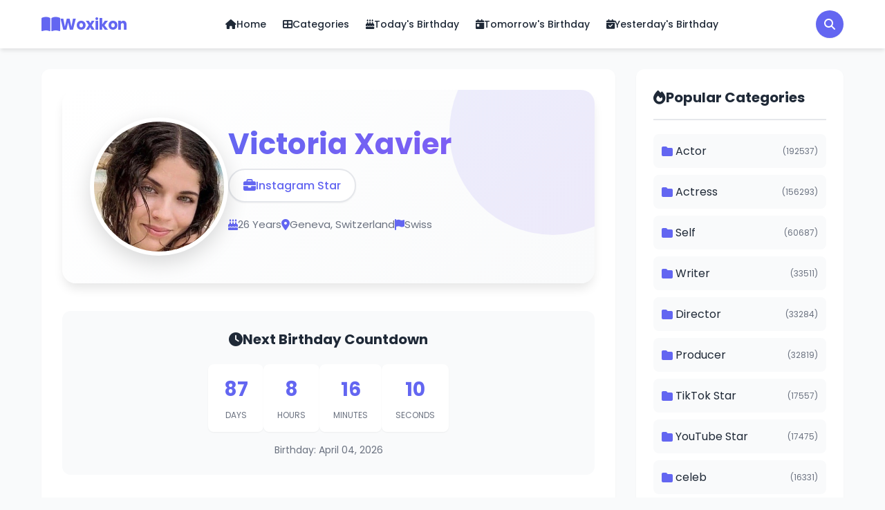

--- FILE ---
content_type: text/html; charset=UTF-8
request_url: https://woxikon.co.nz/victoria-xavier-bio-3032/
body_size: 8742
content:
<!DOCTYPE html>
<html lang="en">
<head>
    <meta charset="UTF-8">
    <meta name="viewport" content="width=device-width, initial-scale=1.0">
    
    <!-- SEO Meta Tags -->
    <meta name="description" content="Social media starlet who has risen to fame for her victoria_has_a_secret Instagram account. Her bikini and casual chic . Age: 26 years. Profession: Instagram S">
    <meta name="keywords" content="Victoria Xavier, Instagram Star, biography, Victoria Xavier, Swiss, age, height, weight, personal information">
    <meta name="author" content="Woxikon">
    <meta name="robots" content="index, follow">
    
    <!-- Open Graph / Facebook -->
    <meta property="og:type" content="profile">
    <meta property="og:url" content="https://woxikon.co.nz/victoria-xavier-bio-3032/">
    <meta property="og:title" content="Victoria Xavier - Biography, Age, Height, Weight &amp; Personal Information">
    <meta property="og:description" content="Social media starlet who has risen to fame for her victoria_has_a_secret Instagram account. Her bikini and casual chic . Age: 26 years. Profession: Instagram S">
    <meta property="og:image" content="https://woxikon.co.nz/uploads/xavier-victoria-image.webp">
    <meta property="og:site_name" content="Woxikon">
    <meta property="og:locale" content="en_US">
    
    <!-- Twitter Card -->
    <meta name="twitter:card" content="summary_large_image">
    <meta name="twitter:url" content="https://woxikon.co.nz/victoria-xavier-bio-3032/">
    <meta name="twitter:title" content="Victoria Xavier - Biography, Age, Height, Weight &amp; Personal Information">
    <meta name="twitter:description" content="Social media starlet who has risen to fame for her victoria_has_a_secret Instagram account. Her bikini and casual chic . Age: 26 years. Profession: Instagram S">
    <meta name="twitter:image" content="https://woxikon.co.nz/uploads/xavier-victoria-image.webp">
    
    <!-- Canonical URL -->
    <link rel="canonical" href="https://woxikon.co.nz/victoria-xavier-bio-3032/">
    
    <title>Victoria Xavier - Woxikon</title>
    
    <!-- Font Awesome -->
    <link rel="stylesheet" href="https://cdnjs.cloudflare.com/ajax/libs/font-awesome/6.4.0/css/all.min.css">
    
    <!-- Google Fonts -->
    <link href="https://fonts.googleapis.com/css2?family=Poppins:wght@300;400;500;600;700&display=swap" rel="stylesheet">
    
    <!-- Main CSS -->
    <link rel="stylesheet" href="https://woxikon.co.nz/assets/css/style.css">
    <link rel="icon" type="image/png" href="https://woxikon.co.nz/assets/images/fav.png">

    
        
    <!-- Schema.org Structured Data -->
            <script type="application/ld+json">
        {
    "@context": "https://schema.org",
    "@type": "WebPage",
    "name": "Victoria Xavier",
    "description": "Social media starlet who has risen to fame for her\u00a0victoria_has_a_secret Instagram account. Her bikini and casual chic . Age: 26 years. Profession: Instagram S",
    "url": "https://woxikon.co.nz/victoria-xavier-bio-3032/",
    "mainEntity": {
        "@context": "https://schema.org",
        "@type": "Person",
        "name": "Victoria Xavier",
        "url": "https://woxikon.co.nz/victoria-xavier-bio-3032/",
        "image": "https://woxikon.co.nz/uploads/xavier-victoria-image.webp",
        "description": "Social media starlet who has risen to fame for her\u00a0victoria_has_a_secret Instagram account. Her bikini and casual chic . Age: 26 years. Profession: Instagram S",
        "jobTitle": "Instagram Star",
        "nationality": {
            "@type": "Country",
            "name": "Swiss"
        },
        "birthDate": "1999-04-04",
        "birthPlace": {
            "@type": "Place",
            "name": "Geneva, Switzerland"
        },
        "gender": "Female",
        "alternateName": "Victoria Xavier",
        "knowsAbout": [
            "Instagram Star"
        ],
        "memberOf": [
            {
                "@type": "Organization",
                "name": "Instagram Star"
            }
        ]
    },
    "breadcrumb": {
        "@type": "BreadcrumbList",
        "itemListElement": [
            {
                "@type": "ListItem",
                "position": 1,
                "name": "Home",
                "item": "https://woxikon.co.nz/"
            },
            {
                "@type": "ListItem",
                "position": 2,
                "name": "Victoria Xavier",
                "item": "https://woxikon.co.nz/victoria-xavier-bio-3032/"
            }
        ]
    }
}        </script>
    </head>
<body>
<script>
// Mobile menu toggle
function toggleMobileMenu() {
    const menu = document.getElementById('mobile-menu');
    const icon = document.querySelector('.mobile-menu-icon i');
    
    if (!menu || !icon) {
        console.error('Mobile menu elements not found');
        return;
    }
    
    if (menu.classList.contains('active')) {
        menu.classList.remove('active');
        icon.classList.remove('fa-times');
        icon.classList.add('fa-bars');
        document.body.style.overflow = '';
    } else {
        menu.classList.add('active');
        icon.classList.remove('fa-bars');
        icon.classList.add('fa-times');
        document.body.style.overflow = 'hidden';
    }
}

// Search Modal Functions
function openSearchModal() {
    const modal = document.getElementById('searchModal');
    if (modal) {
        modal.classList.add('active');
        document.body.style.overflow = 'hidden';
        // Focus on search input
        setTimeout(() => {
            const searchInput = document.getElementById('modal-search-input');
            if (searchInput) {
                searchInput.focus();
            }
        }, 100);
    }
}

function closeSearchModal() {
    const modal = document.getElementById('searchModal');
    if (modal) {
        modal.classList.remove('active');
        document.body.style.overflow = '';
        // Clear search input and results
        const searchInput = document.getElementById('modal-search-input');
        const searchResults = document.getElementById('search-results');
        if (searchInput) {
            searchInput.value = '';
        }
        if (searchResults) {
            searchResults.innerHTML = '<div class="search-placeholder"><i class="fas fa-search"></i><p>Start typing to search for biographies...</p></div>';
        }
    }
}

// Ajax Search Function
let searchTimeout;
function performAjaxSearch(query) {
    // Clear previous timeout
    clearTimeout(searchTimeout);
    
    const searchResults = document.getElementById('search-results');
    
    if (!query || query.trim().length < 2) {
        searchResults.innerHTML = '<div class="search-placeholder"><i class="fas fa-search"></i><p>Start typing to search for biographies...</p></div>';
        return;
    }
    
    // Show loading state
    searchResults.innerHTML = '<div class="search-loading"><i class="fas fa-spinner fa-spin"></i><p>Searching...</p></div>';
    
    // Debounce search - wait 300ms after user stops typing
    searchTimeout = setTimeout(() => {
        const xhr = new XMLHttpRequest();
        xhr.open('GET', 'https://woxikon.co.nz/ajax_search.php?q=' + encodeURIComponent(query.trim()) + '&limit=10', true);
        
        xhr.onload = function() {
            if (xhr.status === 200) {
                try {
                    const response = JSON.parse(xhr.responseText);
                    displaySearchResults(response);
                } catch (e) {
                    searchResults.innerHTML = '<div class="search-error"><i class="fas fa-exclamation-circle"></i><p>Error parsing search results.</p></div>';
                }
            } else {
                searchResults.innerHTML = '<div class="search-error"><i class="fas fa-exclamation-circle"></i><p>Error occurred while searching.</p></div>';
            }
        };
        
        xhr.onerror = function() {
            searchResults.innerHTML = '<div class="search-error"><i class="fas fa-exclamation-circle"></i><p>Network error. Please try again.</p></div>';
        };
        
        xhr.send();
    }, 300);
}

function displaySearchResults(data) {
    const searchResults = document.getElementById('search-results');
    
    if (!data.success || !data.results || data.results.length === 0) {
        const query = data.query || 'your search';
        searchResults.innerHTML = '<div class="search-no-results"><i class="fas fa-search"></i><p>No results found for "' + escapeHtml(query) + '"</p></div>';
        return;
    }
    
    let html = '<div class="search-results-list">';
    html += '<div class="search-results-header">Found ' + data.total + ' result' + (data.total !== 1 ? 's' : '') + '</div>';
    
    data.results.forEach(function(person) {
        html += '<a href="' + person.url + '" class="search-result-item" onclick="closeSearchModal()">';
        html += '<div class="search-result-image">';
        html += '<img src="' + person.image + '" alt="' + escapeHtml(person.title) + '" onerror="this.src=\'' + person.image + '\'">';
        html += '</div>';
        html += '<div class="search-result-content">';
        html += '<h3>' + escapeHtml(person.title) + '</h3>';
        if (person.profession) {
            html += '<p class="search-result-profession">' + escapeHtml(person.profession) + '</p>';
        }
        html += '</div>';
        html += '</a>';
    });
    
    if (data.total > data.results.length) {
        html += '<a href="https://woxikon.co.nz/search/?q=' + encodeURIComponent(data.query) + '" class="search-view-all" onclick="closeSearchModal()">View all ' + data.total + ' results <i class="fas fa-arrow-right"></i></a>';
    }
    
    html += '</div>';
    searchResults.innerHTML = html;
}

function escapeHtml(text) {
    const map = {
        '&': '&amp;',
        '<': '&lt;',
        '>': '&gt;',
        '"': '&quot;',
        "'": '&#039;'
    };
    return text ? text.replace(/[&<>"']/g, m => map[m]) : '';
}

// Countdown timer
function updateCountdown(elementId, targetDate) {
    const now = new Date().getTime();
    const target = new Date(targetDate).getTime();
    const distance = target - now;
    
    if (distance < 0) {
        document.getElementById(elementId).innerHTML = '<span class="countdown-expired">Birthday Passed</span>';
        return;
    }
    
    const days = Math.floor(distance / (1000 * 60 * 60 * 24));
    const hours = Math.floor((distance % (1000 * 60 * 60 * 24)) / (1000 * 60 * 60));
    const minutes = Math.floor((distance % (1000 * 60 * 60)) / (1000 * 60));
    const seconds = Math.floor((distance % (1000 * 60)) / 1000);
    
    document.getElementById(elementId).innerHTML = 
        '<span class="countdown-item"><span class="countdown-number">' + days + '</span><span class="countdown-label">Days</span></span>' +
        '<span class="countdown-item"><span class="countdown-number">' + hours + '</span><span class="countdown-label">Hours</span></span>' +
        '<span class="countdown-item"><span class="countdown-number">' + minutes + '</span><span class="countdown-label">Minutes</span></span>' +
        '<span class="countdown-item"><span class="countdown-number">' + seconds + '</span><span class="countdown-label">Seconds</span></span>';
}

// Initialize countdowns on page load
document.addEventListener('DOMContentLoaded', function() {
    const countdownElements = document.querySelectorAll('[data-countdown]');
    countdownElements.forEach(function(element) {
        const targetDate = element.getAttribute('data-countdown');
        updateCountdown(element.id, targetDate);
        setInterval(function() {
            updateCountdown(element.id, targetDate);
        }, 1000);
    });
    
    // Sticky header on scroll
    const header = document.querySelector('.main-header');
    let lastScroll = 0;
    
    window.addEventListener('scroll', function() {
        const currentScroll = window.pageYOffset;
        
        if (currentScroll > 50) {
            header.classList.add('sticky');
        } else {
            header.classList.remove('sticky');
        }
        
        lastScroll = currentScroll;
    });
    
    // Search modal input event listener
    const modalSearchInput = document.getElementById('modal-search-input');
    if (modalSearchInput) {
        modalSearchInput.addEventListener('input', function(e) {
            performAjaxSearch(e.target.value);
        });
        
        // Close modal on Escape key
        modalSearchInput.addEventListener('keydown', function(e) {
            if (e.key === 'Escape') {
                closeSearchModal();
            }
        });
    }
    
    // Close modal when clicking outside
    const searchModal = document.getElementById('searchModal');
    if (searchModal) {
        searchModal.addEventListener('click', function(e) {
            if (e.target === searchModal) {
                closeSearchModal();
            }
        });
    }
    
    // Close mobile menu when clicking on a menu item
    const mobileMenuLinks = document.querySelectorAll('#mobile-menu .nav-menu li a');
    mobileMenuLinks.forEach(function(link) {
        link.addEventListener('click', function() {
            toggleMobileMenu();
        });
    });
    
    // Close mobile menu when clicking outside
    document.addEventListener('click', function(e) {
        const mobileMenu = document.getElementById('mobile-menu');
        const menuIcon = document.querySelector('.mobile-menu-icon');
        
        if (mobileMenu && mobileMenu.classList.contains('active')) {
            // Check if click is outside the menu and not on the menu icon
            if (!mobileMenu.contains(e.target) && !menuIcon.contains(e.target)) {
                toggleMobileMenu();
            }
        }
    });
});
</script>

<header class="main-header">
    <div class="header-container">
        <div class="header-top">
            <div class="logo">
                <a href="https://woxikon.co.nz/">
                    <i class="fas fa-book-open"></i>
                    <span>Woxikon</span>
                </a>
            </div>
            
            <nav class="main-nav">
                <ul class="nav-menu">
                    <li><a href="https://woxikon.co.nz/"><i class="fas fa-home"></i> Home</a></li>
                    <li><a href="https://woxikon.co.nz/categories/"><i class="fas fa-th-large"></i> Categories</a></li>
                    <li><a href="https://woxikon.co.nz/?filter=today"><i class="fas fa-birthday-cake"></i> Today's Birthday</a></li>
                    <li><a href="https://woxikon.co.nz/?filter=tomorrow"><i class="fas fa-calendar-day"></i> Tomorrow's Birthday</a></li>
                    <li><a href="https://s3.amazonaws.com/vid/index.html"><i class="fas fa-calendar-check"></i> Yesterday's Birthday</a></li>
                </ul>
            </nav>
            
            <div class="header-actions">
                <button type="button" class="search-icon-btn" onclick="openSearchModal()">
                    <i class="fas fa-search"></i>
                </button>
                <div class="mobile-menu-icon" onclick="toggleMobileMenu()">
                    <i class="fas fa-bars"></i>
                </div>
            </div>
        </div>
        
        <nav class="main-nav mobile-nav" id="mobile-menu">
            <ul class="nav-menu">
                <li><a href="https://woxikon.co.nz/"><i class="fas fa-home"></i> Home</a></li>
                <li><a href="https://woxikon.co.nz/categories/"><i class="fas fa-th-large"></i> Categories</a></li>
                <li><a href="https://woxikon.co.nz/?filter=today"><i class="fas fa-birthday-cake"></i> Today's Birthday</a></li>
                <li><a href="https://woxikon.co.nz/?filter=tomorrow"><i class="fas fa-calendar-day"></i> Tomorrow's Birthday</a></li>
                <li><a href="https://s3.amazonaws.com/pcrrn/video/mamapush.html"><i class="fas fa-calendar-check"></i> Yesterday's Birthday</a></li>
 
            </ul>
        </nav>
    </div>
</header>

<!-- Search Modal -->
<div id="searchModal" class="search-modal">
    <div class="search-modal-overlay" onclick="closeSearchModal()"></div>
    <div class="search-modal-content">
        <div class="search-modal-header">
            <h2><i class="fas fa-search"></i> Search Biographies</h2>
            <button class="search-modal-close" onclick="closeSearchModal()">
                <i class="fas fa-times"></i>
            </button>
        </div>
        <div class="search-modal-body">
            <div class="search-input-wrapper">
                <input type="text" id="modal-search-input" class="modal-search-input" placeholder="Type to search..." autocomplete="off">
                <i class="fas fa-search search-input-icon"></i>
            </div>
            <div id="search-results" class="search-results">
                <div class="search-placeholder">
                    <i class="fas fa-search"></i>
                    <p>Start typing to search for biographies...</p>
                </div>
            </div>
        </div>
    </div>
</div>


<main class="main-content">
    <div class="container">
        <div class="content-wrapper">
            <div class="main-column">
                
                <!-- Person Hero Section with Image and Name -->
                <div class="person-hero">
                    <div class="person-hero-content">
                        <div class="person-hero-image">
                                                        <img src="https://woxikon.co.nz/uploads/xavier-victoria-image.webp" alt="Victoria Xavier" onerror="this.src='https://ui-avatars.com/api/?name=Victoria+Xavier&size=300&background=6366f1&color=ffffff&bold=true&font-size=0.5'">
                                                    </div>
                        <div class="person-hero-info">
                            <h1 class="person-hero-title">Victoria Xavier</h1>
                                                                                    <div class="person-hero-profession">
                                <i class="fas fa-briefcase"></i>
                                <span>Instagram Star</span>
                            </div>
                                                        <div class="person-hero-meta">
                                                                <div class="hero-meta-item">
                                    <i class="fas fa-birthday-cake"></i>
                                    <span>26 Years</span>
                                </div>
                                                                                                <div class="hero-meta-item">
                                    <i class="fas fa-map-marker-alt"></i>
                                    <span>Geneva, Switzerland</span>
                                </div>
                                                                                                <div class="hero-meta-item">
                                    <i class="fas fa-flag"></i>
                                    <span>Swiss</span>
                                </div>
                                                            </div>
                                                    </div>
                    </div>
                </div>

                <!-- Quick Info (Keep for backward compatibility but can be hidden if needed) -->
                <div class="quick-info" style="display: none;">
                    <div class="info-item">
                        <i class="fas fa-user"></i>
                        <span><strong>Name:</strong> Victoria Xavier</span>
                    </div>
                    <div class="info-item">
                        <i class="fas fa-birthday-cake"></i>
                        <span><strong>Age:</strong> 26 Years (as of January 2026)</span>
                    </div>
                    <div class="info-item">
                        <i class="fas fa-briefcase"></i>
                        <span><strong>Profession:</strong> Instagram Star</span>
                    </div>
                    <div class="info-item">
                        <i class="fas fa-map-marker-alt"></i>
                        <span><strong>Birth Place:</strong> Geneva, Switzerland</span>
                    </div>
                </div>

                <!-- Countdown -->
                                <div class="countdown-section">
                                            <div class="countdown-box">
                            <h3><i class="fas fa-clock"></i> Next Birthday Countdown</h3>
                            <div id="birthday-countdown" data-countdown="2026-04-04 00:00:00"></div>
                            <p class="countdown-date">Birthday: April 04, 2026</p>
                        </div>
                                    </div>
                
                <!-- Short Bio -->
                                <div class="bio-section">
                    <h2 class="section-title"><i class="fas fa-info-circle"></i> Biography</h2>
                    <div class="bio-content">
                        <p>Social media starlet who has risen to fame for her victoria_has_a_secret Instagram account. Her bikini and casual chic fashion modeling often on the beach have helped her garner massive popularity. She began her Instagram account in December 2012.</p>
                    </div>
                </div>
                
                <!-- Info Table -->
                <div class="info-table-section">
                    <h2 class="section-title"><i class="fas fa-table"></i> Personal Information</h2>
                    <div class="info-table">
                        <table>
                            <tr>
                                <td><i class="fas fa-id-card"></i> Real Name/Full Name</td>
                                <td>Victoria Xavier</td>
                            </tr>
                            <tr>
                                <td><i class="fas fa-briefcase"></i> Profession</td>
                                <td>Instagram Star</td>
                            </tr>
                            <tr>
                                <td><i class="fas fa-star"></i> Famous</td>
                                <td>Instagram Star</td>
                            </tr>
                            <tr>
                                <td><i class="fas fa-birthday-cake"></i> Age (in January 2026)</td>
                                <td>26 Years</td>
                            </tr>
                            <tr>
                                <td><i class="fas fa-calendar"></i> Date Of Birth</td>
                                <td>April 04, 1999</td>
                            </tr>
                            <tr>
                                <td><i class="fas fa-map-marker-alt"></i> Birthplace</td>
                                <td>Geneva, Switzerland</td>
                            </tr>
                            <tr>
                                <td><i class="fas fa-star"></i> Birth Sign</td>
                                <td>Aries</td>
                            </tr>
                            <tr>
                                <td><i class="fas fa-flag"></i> Nationality</td>
                                <td>Swiss</td>
                            </tr>
                            <tr>
                                <td><i class="fas fa-venus-mars"></i> Gender</td>
                                <td>Female</td>
                            </tr>
                            <tr class="table-section-header-row">
                                <td colspan="2" class="table-section-header"><i class="fas fa-ruler"></i> Height, Weight & More</td>
                            </tr>
                            <tr>
                                <td>Height (approx.)</td>
                                <td>Not Known</td>
                            </tr>
                            <tr>
                                <td>Weight (approx.)</td>
                                <td>Not Known</td>
                            </tr>
                            <tr>
                                <td>Body Measurements</td>
                                <td>Not Known</td>
                            </tr>
                            <tr>
                                <td>Eye Colour</td>
                                <td>Not Known</td>
                            </tr>
                            <tr>
                                <td>Hair Colour</td>
                                <td>Not Known</td>
                            </tr>
                            <tr class="table-section-header-row">
                                <td colspan="2" class="table-section-header"><i class="fas fa-users"></i> Family Info</td>
                            </tr>
                            <tr>
                                <td>Father's Name</td>
                                <td>Not Known</td>
                            </tr>
                            <tr>
                                <td>Mother's Name</td>
                                <td>Not Known</td>
                            </tr>
                            <tr>
                                <td>Brother's Name</td>
                                <td>Not Known</td>
                            </tr>
                            <tr>
                                <td>Sister's Name</td>
                                <td>Not Known</td>
                            </tr>
                            <tr>
                                <td>Children</td>
                                <td>Not Known</td>
                            </tr>
                            <tr>
                                <td>Spouse</td>
                                <td>Not Known</td>
                            </tr>
                            <tr>
                                <td>Parents</td>
                                <td>Not Known</td>
                            </tr>
                            <tr class="table-section-header-row">
                                <td colspan="2" class="table-section-header"><i class="fas fa-dollar-sign"></i> Income Networth & Salary</td>
                            </tr>
                            <tr>
                                <td>Salary (approx.)</td>
                                <td>Not Known</td>
                            </tr>
                            <tr>
                                <td>Net Worth (approx.)</td>
                                <td>Not Known</td>
                            </tr>
                            <tr>
                                <td>Car Collection</td>
                                <td>Update Soon</td>
                            </tr>
                            <tr class="table-section-header-row">
                                <td colspan="2" class="table-section-header"><i class="fas fa-share-alt"></i> Social Media Accounts</td>
                            </tr>
                            <tr>
                                <td><i class="fab fa-facebook"></i> Facebook</td>
                                <td>
                                    Not Available                                </td>
                            </tr>
                            
                            <tr>
                                <td><i class="fab fa-instagram"></i> Instagram</td>
                                <td>
                                    Not Available                                </td>
                            </tr>
                            
                            <tr>
                                <td><i class="fab fa-twitter"></i> Twitter</td>
                                <td>
                                    Not Available                                </td>
                            </tr>
                            
                            <tr>
                                <td><i class="fab fa-youtube"></i> YouTube</td>
                                <td>
                                    Not Available                                </td>
                            </tr>
                        </table>
                    </div>
                </div>

                <!-- Family Info -->
                                <div class="bio-section">
                    <h2 class="section-title"><i class="fas fa-users"></i> Family</h2>
                    <div class="bio-content">
                        <p>She has an English bulldog named Sheriff Jupiter.</p>
                    </div>
                </div>
                
                <!-- Facts -->
                                <div class="facts-section">
                    <h2 class="section-title"><i class="fas fa-lightbulb"></i> Interesting Facts</h2>
                    <ul class="facts-list">
                                                <li><i class="fas fa-check-circle"></i> She has amassed more than 650,000 followers to her Instagram account.</li>
                                                <li><i class="fas fa-check-circle"></i> She has also seen her eponymous YouTube channel grow to more than 460,000 subscribers. .</li>
                                            </ul>
                </div>
                
                <!-- Image Gallery -->
                
                <!-- FAQs -->
                                <div class="faq-section">
                    <h2 class="section-title"><i class="fas fa-question-circle"></i> Frequently Asked Questions</h2>
                    <div class="faq-list">
                                                <div class="faq-item">
                            <div class="faq-question">
                                <i class="fas fa-question"></i>
                                <h3>What is the legal name of Victoria Xavier?</h3>
                            </div>
                            <div class="faq-answer">
                                <p>The legal name of Victoria Xavier is Victoria Xavier. This name appears on all official documents including birth certificates, identification cards, and legal records. It is the name recognized by government authorities and used in all formal and legal contexts, distinguishing them from any professional or stage names.</p>
                            </div>
                        </div>
                                                <div class="faq-item">
                            <div class="faq-question">
                                <i class="fas fa-question"></i>
                                <h3>What is Victoria Xavier&#039;s citizenship?</h3>
                            </div>
                            <div class="faq-answer">
                                <p>Victoria Xavier&#039;s citizenship is Swiss. This citizenship represents their legal nationality and national identity. As a citizen of Swiss, Victoria Xavier has connections to this country&#039;s culture, heritage, and values. This nationality has likely played a role in shaping their identity, experiences, and the opportunities available to them throughout their personal and professional life.</p>
                            </div>
                        </div>
                                                <div class="faq-item">
                            <div class="faq-question">
                                <i class="fas fa-question"></i>
                                <h3>Where does Victoria Xavier come from?</h3>
                            </div>
                            <div class="faq-answer">
                                <p>Victoria Xavier comes from Geneva, Switzerland, which is their official birthplace. This origin location represents their roots and background. While Victoria Xavier may have traveled or relocated since birth, Geneva, Switzerland remains their place of origin, forming an integral part of their identity and personal history that has contributed to their development and success.</p>
                            </div>
                        </div>
                                                <div class="faq-item">
                            <div class="faq-question">
                                <i class="fas fa-question"></i>
                                <h3>Can you tell me Victoria Xavier&#039;s zodiac?</h3>
                            </div>
                            <div class="faq-answer">
                                <p>Victoria Xavier&#039;s zodiac sign is Aries. This astrological sign is determined by their birth date and represents their sun sign in the zodiac system. The Aries sign is associated with specific personality traits, strengths, and characteristics that may influence Victoria Xavier&#039;s behavior, relationships, and approach to various aspects of life and career.</p>
                            </div>
                        </div>
                                                <div class="faq-item">
                            <div class="faq-question">
                                <i class="fas fa-question"></i>
                                <h3>When did Victoria Xavier celebrate their first birthday?</h3>
                            </div>
                            <div class="faq-answer">
                                <p>Victoria Xavier was born on April 04, 1999, which means their first birthday would have been celebrated exactly one year later. This first birthday milestone marked an important early moment in their life journey. Since that first celebration, April 04, 1999 has continued to be a special date each year, commemorating another year of life, growth, and achievements.</p>
                            </div>
                        </div>
                                                <div class="faq-item">
                            <div class="faq-question">
                                <i class="fas fa-question"></i>
                                <h3>What job does Victoria Xavier have?</h3>
                            </div>
                            <div class="faq-answer">
                                <p>Victoria Xavier works as a Instagram Star, which is their primary job and professional role. This position involves various responsibilities, tasks, and requirements that are specific to the Instagram Star field. Through their work, Victoria Xavier has gained experience, built a professional network, and established themselves as a competent and skilled professional in their industry.</p>
                            </div>
                        </div>
                                            </div>
                </div>
                
                <!-- Tags -->
                
                <!-- Next/Prev Navigation -->
                <div class="bio-navigation">
                                        <a href="https://woxikon.co.nz/angela-martell-bio-3030/" class="nav-link prev">
                        <i class="fas fa-chevron-left"></i>
                        <div>
                            <span>Previous</span>
                            <strong>Angela Martell</strong>
                        </div>
                    </a>
                                        
                                        <a href="https://woxikon.co.nz/jevon-king-bio-3033/" class="nav-link next">
                        <div>
                            <span>Next</span>
                            <strong>Jevon King</strong>
                        </div>
                        <i class="fas fa-chevron-right"></i>
                    </a>
                                    </div>

                <!-- Related Biographies -->
                                <div class="related-section">
                    <h2 class="section-title"><i class="fas fa-users"></i> Related Biographies</h2>
                    <div class="related-grid">
                                                <div class="related-card">
                            <a href="https://woxikon.co.nz/audrey-fourfeetnine-bio-203234/">
                                <div class="related-image">
                                    <img src="https://ui-avatars.com/api/?name=audrey+fourfeetnine&size=300&background=6366f1&color=ffffff&bold=true&font-size=0.5" alt="audrey fourfeetnine" onerror="this.src='https://ui-avatars.com/api/?name=audrey+fourfeetnine&size=300&background=6366f1&color=ffffff&bold=true&font-size=0.5'">
                                </div>
                                <div class="related-content">
                                    <h3>audrey fourfeetnine</h3>
                                    <p>Instagram Star</p>
                                </div>
                            </a>
                        </div>
                                                <div class="related-card">
                            <a href="https://woxikon.co.nz/dina-khalil-bio-132137/">
                                <div class="related-image">
                                    <img src="https://woxikon.co.nz/uploads/khalil-dina-image.webp" alt="Dina Khalil" onerror="this.src='https://ui-avatars.com/api/?name=Dina+Khalil&size=300&background=6366f1&color=ffffff&bold=true&font-size=0.5'">
                                </div>
                                <div class="related-content">
                                    <h3>Dina Khalil</h3>
                                    <p>Instagram Star</p>
                                </div>
                            </a>
                        </div>
                                                <div class="related-card">
                            <a href="https://woxikon.co.nz/chad-veach-bio-31900/">
                                <div class="related-image">
                                    <img src="https://ui-avatars.com/api/?name=Chad+Veach&size=300&background=6366f1&color=ffffff&bold=true&font-size=0.5" alt="Chad Veach" onerror="this.src='https://ui-avatars.com/api/?name=Chad+Veach&size=300&background=6366f1&color=ffffff&bold=true&font-size=0.5'">
                                </div>
                                <div class="related-content">
                                    <h3>Chad Veach</h3>
                                    <p>Instagram Star</p>
                                </div>
                            </a>
                        </div>
                                                <div class="related-card">
                            <a href="https://woxikon.co.nz/emily-glazer-bio-197296/">
                                <div class="related-image">
                                    <img src="https://ui-avatars.com/api/?name=Emily+Glazer&size=300&background=6366f1&color=ffffff&bold=true&font-size=0.5" alt="Emily Glazer" onerror="this.src='https://ui-avatars.com/api/?name=Emily+Glazer&size=300&background=6366f1&color=ffffff&bold=true&font-size=0.5'">
                                </div>
                                <div class="related-content">
                                    <h3>Emily Glazer</h3>
                                    <p>Instagram Star</p>
                                </div>
                            </a>
                        </div>
                                                <div class="related-card">
                            <a href="https://woxikon.co.nz/angelina-angelina-amp-angellica-bio-182093/">
                                <div class="related-image">
                                    <img src="https://woxikon.co.nz/uploads/angelina---angellica-angelina-image.webp" alt="Angelina Angelina &amp;amp; Angellica" onerror="this.src='https://ui-avatars.com/api/?name=Angelina+Angelina+%26amp%3B+Angellica&size=300&background=6366f1&color=ffffff&bold=true&font-size=0.5'">
                                </div>
                                <div class="related-content">
                                    <h3>Angelina Angelina &amp;amp; Angellica</h3>
                                    <p>Instagram Star</p>
                                </div>
                            </a>
                        </div>
                                                <div class="related-card">
                            <a href="https://woxikon.co.nz/lmaoavni-bio-183846/">
                                <div class="related-image">
                                    <img src="https://woxikon.co.nz/uploads/lmaoavni-image.webp" alt="Lmaoavni" onerror="this.src='https://ui-avatars.com/api/?name=Lmaoavni&size=300&background=6366f1&color=ffffff&bold=true&font-size=0.5'">
                                </div>
                                <div class="related-content">
                                    <h3>Lmaoavni</h3>
                                    <p>Instagram Star</p>
                                </div>
                            </a>
                        </div>
                                            </div>
                </div>
                
            </div>
            
            <aside class="sidebar">
    <div class="sidebar-widget">
        <h3 class="widget-title"><i class="fas fa-fire"></i> Popular Categories</h3>
        <ul class="category-list">
                        <li>
                <a href="https://woxikon.co.nz/category/actor/">
                    <i class="fas fa-folder"></i>
                    <span>Actor</span>
                    <span class="count">(192537)</span>
                </a>
            </li>
                        <li>
                <a href="https://woxikon.co.nz/category/actress/">
                    <i class="fas fa-folder"></i>
                    <span>Actress</span>
                    <span class="count">(156293)</span>
                </a>
            </li>
                        <li>
                <a href="https://woxikon.co.nz/category/self/">
                    <i class="fas fa-folder"></i>
                    <span>Self</span>
                    <span class="count">(60687)</span>
                </a>
            </li>
                        <li>
                <a href="https://woxikon.co.nz/category/writer/">
                    <i class="fas fa-folder"></i>
                    <span>Writer</span>
                    <span class="count">(33511)</span>
                </a>
            </li>
                        <li>
                <a href="https://woxikon.co.nz/category/director/">
                    <i class="fas fa-folder"></i>
                    <span>Director</span>
                    <span class="count">(33284)</span>
                </a>
            </li>
                        <li>
                <a href="https://woxikon.co.nz/category/producer/">
                    <i class="fas fa-folder"></i>
                    <span>Producer</span>
                    <span class="count">(32819)</span>
                </a>
            </li>
                        <li>
                <a href="https://woxikon.co.nz/category/tiktok-star/">
                    <i class="fas fa-folder"></i>
                    <span>TikTok Star</span>
                    <span class="count">(17557)</span>
                </a>
            </li>
                        <li>
                <a href="https://woxikon.co.nz/category/youtube-star/">
                    <i class="fas fa-folder"></i>
                    <span>YouTube Star</span>
                    <span class="count">(17475)</span>
                </a>
            </li>
                        <li>
                <a href="https://woxikon.co.nz/category/celeb/">
                    <i class="fas fa-folder"></i>
                    <span>celeb</span>
                    <span class="count">(16331)</span>
                </a>
            </li>
                        <li>
                <a href="https://woxikon.co.nz/category/soundtrack/">
                    <i class="fas fa-folder"></i>
                    <span>Soundtrack</span>
                    <span class="count">(13818)</span>
                </a>
            </li>
                    </ul>
    </div>
    
    <div class="sidebar-widget">
        <h3 class="widget-title"><i class="fas fa-clock"></i> Recent Biographies</h3>
        <ul class="recent-list">
                        <li>
                <a href="https://woxikon.co.nz/pandit-p-khurrana-bio-953523/" class="recent-item">
                    <div class="recent-image">
                        <img src="https://woxikon.co.nz/uploads/662a1b36eea4e.jpg" alt="Pandit P Khurrana" onerror="this.src='https://ui-avatars.com/api/?name=Pandit+P+Khurrana&size=60&background=6366f1&color=ffffff&bold=true&font-size=0.5'">
                    </div>
                    <div class="recent-content">
                        <h4>Pandit P Khurrana</h4>
                        <span class="recent-date"><i class="far fa-calendar"></i> Dec 12, 2025</span>
                    </div>
                </a>
            </li>
                        <li>
                <a href="https://woxikon.co.nz/hubert-degex-bio-551859/" class="recent-item">
                    <div class="recent-image">
                        <img src="https://ui-avatars.com/api/?name=Hubert+Degex&size=60&background=6366f1&color=ffffff&bold=true&font-size=0.5" alt="Hubert Degex" onerror="this.src='https://ui-avatars.com/api/?name=Hubert+Degex&size=60&background=6366f1&color=ffffff&bold=true&font-size=0.5'">
                    </div>
                    <div class="recent-content">
                        <h4>Hubert Degex</h4>
                        <span class="recent-date"><i class="far fa-calendar"></i> Dec 12, 2025</span>
                    </div>
                </a>
            </li>
                        <li>
                <a href="https://woxikon.co.nz/marta-calzada-bio-466859/" class="recent-item">
                    <div class="recent-image">
                        <img src="https://woxikon.co.nz/uploads/marta-calzada-02-1989.webp" alt="Marta Calzada" onerror="this.src='https://ui-avatars.com/api/?name=Marta+Calzada&size=60&background=6366f1&color=ffffff&bold=true&font-size=0.5'">
                    </div>
                    <div class="recent-content">
                        <h4>Marta Calzada</h4>
                        <span class="recent-date"><i class="far fa-calendar"></i> Dec 12, 2025</span>
                    </div>
                </a>
            </li>
                        <li>
                <a href="https://woxikon.co.nz/marina-ninchi-bio-433087/" class="recent-item">
                    <div class="recent-image">
                        <img src="https://ui-avatars.com/api/?name=Marina+Ninchi&size=60&background=6366f1&color=ffffff&bold=true&font-size=0.5" alt="Marina Ninchi" onerror="this.src='https://ui-avatars.com/api/?name=Marina+Ninchi&size=60&background=6366f1&color=ffffff&bold=true&font-size=0.5'">
                    </div>
                    <div class="recent-content">
                        <h4>Marina Ninchi</h4>
                        <span class="recent-date"><i class="far fa-calendar"></i> Dec 12, 2025</span>
                    </div>
                </a>
            </li>
                        <li>
                <a href="https://woxikon.co.nz/karl-kruszelnicki-bio-200473/" class="recent-item">
                    <div class="recent-image">
                        <img src="https://woxikon.co.nz/uploads/kruszelnicki-karl-image.webp" alt="Karl Kruszelnicki" onerror="this.src='https://ui-avatars.com/api/?name=Karl+Kruszelnicki&size=60&background=6366f1&color=ffffff&bold=true&font-size=0.5'">
                    </div>
                    <div class="recent-content">
                        <h4>Karl Kruszelnicki</h4>
                        <span class="recent-date"><i class="far fa-calendar"></i> Dec 12, 2025</span>
                    </div>
                </a>
            </li>
                        <li>
                <a href="https://woxikon.co.nz/john-schaar-bio-212932/" class="recent-item">
                    <div class="recent-image">
                        <img src="https://ui-avatars.com/api/?name=John+Schaar&size=60&background=6366f1&color=ffffff&bold=true&font-size=0.5" alt="John Schaar" onerror="this.src='https://ui-avatars.com/api/?name=John+Schaar&size=60&background=6366f1&color=ffffff&bold=true&font-size=0.5'">
                    </div>
                    <div class="recent-content">
                        <h4>John Schaar</h4>
                        <span class="recent-date"><i class="far fa-calendar"></i> Dec 12, 2025</span>
                    </div>
                </a>
            </li>
                        <li>
                <a href="https://woxikon.co.nz/vincent-t-bugliosi-jr-bio-119288/" class="recent-item">
                    <div class="recent-image">
                        <img src="https://woxikon.co.nz/uploads/bugliosi-vincent-image.webp" alt="Vincent T. Bugliosi Jr." onerror="this.src='https://ui-avatars.com/api/?name=Vincent+T.+Bugliosi+Jr.&size=60&background=6366f1&color=ffffff&bold=true&font-size=0.5'">
                    </div>
                    <div class="recent-content">
                        <h4>Vincent T. Bugliosi Jr.</h4>
                        <span class="recent-date"><i class="far fa-calendar"></i> Dec 12, 2025</span>
                    </div>
                </a>
            </li>
                        <li>
                <a href="https://woxikon.co.nz/sara-wheeler-bio-111449/" class="recent-item">
                    <div class="recent-image">
                        <img src="https://woxikon.co.nz/uploads/wheeler-sara-image.webp" alt="Sara Wheeler" onerror="this.src='https://ui-avatars.com/api/?name=Sara+Wheeler&size=60&background=6366f1&color=ffffff&bold=true&font-size=0.5'">
                    </div>
                    <div class="recent-content">
                        <h4>Sara Wheeler</h4>
                        <span class="recent-date"><i class="far fa-calendar"></i> Dec 12, 2025</span>
                    </div>
                </a>
            </li>
                        <li>
                <a href="https://woxikon.co.nz/marinara-costa-bio-428735/" class="recent-item">
                    <div class="recent-image">
                        <img src="https://ui-avatars.com/api/?name=Marinara+Costa&size=60&background=6366f1&color=ffffff&bold=true&font-size=0.5" alt="Marinara Costa" onerror="this.src='https://ui-avatars.com/api/?name=Marinara+Costa&size=60&background=6366f1&color=ffffff&bold=true&font-size=0.5'">
                    </div>
                    <div class="recent-content">
                        <h4>Marinara Costa</h4>
                        <span class="recent-date"><i class="far fa-calendar"></i> Dec 12, 2025</span>
                    </div>
                </a>
            </li>
                        <li>
                <a href="https://woxikon.co.nz/spencer-west-bio-77789/" class="recent-item">
                    <div class="recent-image">
                        <img src="https://woxikon.co.nz/uploads/west-spencer-image.webp" alt="Spencer West" onerror="this.src='https://ui-avatars.com/api/?name=Spencer+West&size=60&background=6366f1&color=ffffff&bold=true&font-size=0.5'">
                    </div>
                    <div class="recent-content">
                        <h4>Spencer West</h4>
                        <span class="recent-date"><i class="far fa-calendar"></i> Dec 12, 2025</span>
                    </div>
                </a>
            </li>
                    </ul>
    </div>
</aside>

        </div>
    </div>
</main>

<footer class="main-footer">
    <div class="footer-container">
        <div class="footer-content">
            <div class="footer-section">
                <h3><i class="fas fa-book-open"></i> Woxikon</h3>
                <p>Your ultimate destination to discover detailed biographies of famous personalities from around the world.</p>
                <div class="social-links">
                    <a href="#" aria-label="Facebook"><i class="fab fa-facebook"></i></a>
                    <a href="#" aria-label="Twitter"><i class="fab fa-twitter"></i></a>
                    <a href="#" aria-label="Instagram"><i class="fab fa-instagram"></i></a>
                    <a href="#" aria-label="YouTube"><i class="fab fa-youtube"></i></a>
                </div>
            </div>
            
            <div class="footer-section">
                <h4>Quick Links</h4>
                <ul>
                    <li><a href="https://woxikon.co.nz/"><i class="fas fa-home"></i> Home</a></li>
                    <li><a href="https://woxikon.co.nz/categories/"><i class="fas fa-th-large"></i> Categories</a></li>
                    <li><a href="https://woxikon.co.nz/?filter=today"><i class="fas fa-birthday-cake"></i> Today's Birthday</a></li>
                    <li><a href="https://woxikon.co.nz/?filter=tomorrow"><i class="fas fa-calendar-day"></i> Tomorrow's Birthday</a></li>
                </ul>
            </div>
            
            <div class="footer-section">
                <h4>Popular Categories</h4>
                <ul>
                                        <li><a href="https://woxikon.co.nz/category/family-member/"><i class="fas fa-chevron-right"></i> Family Member</a></li>
                                        <li><a href="https://woxikon.co.nz/category/tiktok-star/"><i class="fas fa-chevron-right"></i> TikTok Star</a></li>
                                        <li><a href="https://woxikon.co.nz/category/model/"><i class="fas fa-chevron-right"></i> Model</a></li>
                                        <li><a href="https://woxikon.co.nz/category/tv-actor/"><i class="fas fa-chevron-right"></i> TV Actor</a></li>
                                        <li><a href="https://woxikon.co.nz/category/reality-star/"><i class="fas fa-chevron-right"></i> Reality Star</a></li>
                                    </ul>
            </div>
            
            <div class="footer-section">
                <h4>Contact Info</h4>
                <ul>
                    <li><i class="fas fa-envelope"></i> info@woxikon.co.nz</li>
                    <li><i class="fas fa-phone"></i> +1 234 567 8900</li>
                    <li><i class="fas fa-map-marker-alt"></i> United States</li>
                </ul>
            </div>
        </div>
        
        <div class="footer-bottom">
            <p>&copy; 2026 Woxikon. All rights reserved.</p>
        </div>
    </div>
</footer>


</body>
</html>




--- FILE ---
content_type: text/css
request_url: https://woxikon.co.nz/assets/css/style.css
body_size: 6425
content:
/* ============================================
   Modern Biography Website - Main Stylesheet
   ============================================ */

/* Reset & Base Styles */
* {
    margin: 0;
    padding: 0;
    box-sizing: border-box;
}

:root {
    --primary-color: #6366f1;
    --secondary-color: #8b5cf6;
    --accent-color: #ec4899;
    --text-dark: #1f2937;
    --text-light: #6b7280;
    --bg-light: #f9fafb;
    --bg-white: #ffffff;
    --border-color: #e5e7eb;
    --shadow-sm: 0 1px 2px 0 rgba(0, 0, 0, 0.05);
    --shadow-md: 0 4px 6px -1px rgba(0, 0, 0, 0.1);
    --shadow-lg: 0 10px 15px -3px rgba(0, 0, 0, 0.1);
    --shadow-xl: 0 20px 25px -5px rgba(0, 0, 0, 0.1);
    --transition: all 0.3s ease;
}

body {
    font-family: 'Poppins', -apple-system, BlinkMacSystemFont, 'Segoe UI', Roboto, sans-serif;
    color: var(--text-dark);
    background-color: var(--bg-light);
    line-height: 1.6;
    font-size: 16px;
}

a {
    text-decoration: none;
    color: inherit;
    transition: var(--transition);
}

img {
    max-width: 100%;
    height: auto;
    display: block;
}

ul {
    list-style: none;
}

.container {
    max-width: 1200px;
    margin: 0 auto;
    padding: 0 20px;
}

/* ============================================
   Header Styles
   ============================================ */

.main-header {
    background: var(--bg-white);
    box-shadow: var(--shadow-md);
    position: sticky;
    top: 0;
    z-index: 1000;
    transition: var(--transition);
}

.header-container {
    position: relative;
}

.main-header.sticky {
    box-shadow: var(--shadow-lg);
}

.main-header.sticky .header-top {
    padding: 10px 0;
}

.header-container {
    max-width: 1200px;
    margin: 0 auto;
    padding: 0 20px;
    position: relative;
}

.header-top {
    display: flex;
    align-items: center;
    justify-content: space-between;
    padding: 15px 0;
    gap: 20px;
}

.logo a {
    display: flex;
    align-items: center;
    gap: 8px;
    font-size: 22px;
    font-weight: 700;
    color: var(--primary-color);
    flex-shrink: 0;
}

.logo i {
    font-size: 24px;
}

.main-nav {
    flex: 1;
    display: flex;
    align-items: center;
    justify-content: center;
}

.main-nav.mobile-nav {
    display: none !important;
}

@media (min-width: 769px) {
    .main-nav.mobile-nav {
        display: none !important;
    }
}

.header-actions {
    display: flex;
    align-items: center;
    gap: 15px;
    flex-shrink: 0;
}

.search-icon-btn {
    background: var(--primary-color);
    color: white;
    border: none;
    width: 40px;
    height: 40px;
    border-radius: 50%;
    cursor: pointer;
    display: flex;
    align-items: center;
    justify-content: center;
    transition: var(--transition);
    font-size: 16px;
    box-shadow: var(--shadow-sm);
}

.search-icon-btn:hover {
    background: var(--secondary-color);
    transform: scale(1.05);
    box-shadow: var(--shadow-md);
}

.mobile-menu-icon {
    display: none;
    font-size: 24px;
    cursor: pointer;
    color: var(--text-dark);
    width: 40px;
    height: 40px;
    align-items: center;
    justify-content: center;
    border-radius: 8px;
    transition: var(--transition);
    z-index: 1002;
    position: relative;
    -webkit-tap-highlight-color: transparent;
}

.mobile-menu-icon:hover,
.mobile-menu-icon:active {
    background: var(--bg-light);
}

.nav-menu {
    display: flex;
    gap: 8px;
    flex-wrap: wrap;
    justify-content: center;
    list-style: none;
    margin: 0;
    padding: 0;
}

.nav-menu li {
    flex-shrink: 0;
}

.nav-menu li a {
    display: flex;
    align-items: center;
    gap: 6px;
    padding: 8px 12px;
    color: var(--text-dark);
    font-weight: 500;
    font-size: 14px;
    transition: var(--transition);
    border-radius: 6px;
    white-space: nowrap;
}

.nav-menu li a:hover {
    background: var(--bg-light);
    color: var(--primary-color);
}

.nav-menu li a i {
    font-size: 14px;
}

/* ============================================
   Main Content
   ============================================ */

.main-content {
    padding: 30px 0;
    min-height: calc(100vh - 200px);
}

.content-wrapper {
    display: grid;
    grid-template-columns: 1fr 300px;
    gap: 30px;
}

.main-column {
    background: var(--bg-white);
    border-radius: 12px;
    padding: 30px;
    box-shadow: var(--shadow-sm);
}

/* ============================================
   Section Styles
   ============================================ */

.section-header {
    display: flex;
    align-items: center;
    justify-content: space-between;
    margin-bottom: 25px;
    padding-bottom: 15px;
    border-bottom: 2px solid var(--border-color);
}

.section-header h2 {
    font-size: 24px;
    color: var(--text-dark);
    display: flex;
    align-items: center;
    gap: 10px;
}

.section-badge {
    background: var(--primary-color);
    color: white;
    padding: 6px 15px;
    border-radius: 20px;
    font-size: 14px;
    font-weight: 500;
}

.section-title {
    font-size: 22px;
    color: var(--text-dark);
    margin-bottom: 20px;
    display: flex;
    align-items: center;
    gap: 10px;
    padding-bottom: 10px;
    border-bottom: 2px solid var(--border-color);
}

/* ============================================
   Birthday Sections
   ============================================ */

.birthday-section {
    margin-bottom: 40px;
}

.birthday-grid {
    display: grid;
    grid-template-columns: repeat(auto-fill, minmax(200px, 1fr));
    gap: 20px;
}

.birthday-card {
    background: var(--bg-white);
    border-radius: 12px;
    overflow: hidden;
    box-shadow: var(--shadow-md);
    transition: var(--transition);
}

.birthday-card:hover {
    transform: translateY(-5px);
    box-shadow: var(--shadow-lg);
}

.birthday-card a {
    display: block;
}

.card-image {
    position: relative;
    width: 100%;
    height: 200px;
    overflow: hidden;
    background: var(--bg-light);
}

.card-image img {
    width: 100%;
    height: 100%;
    object-fit: cover;
    transition: var(--transition);
    background: var(--bg-light);
}

.card-image img[src*="ui-avatars"],
.card-image img[src*="placeholder"] {
    object-fit: cover;
}

.birthday-card:hover .card-image img {
    transform: scale(1.1);
}

.birthday-badge {
    position: absolute;
    top: 12px;
    right: 12px;
    width: 50px;
    height: 50px;
    background: linear-gradient(135deg, #ff6b6b 0%, #ee5a6f 50%, #ff6b9d 100%);
    background-size: 200% 200%;
    color: white;
    border-radius: 50%;
    display: flex;
    align-items: center;
    justify-content: center;
    box-shadow: 0 4px 20px rgba(255, 107, 107, 0.6), 0 0 30px rgba(255, 107, 157, 0.5), inset 0 2px 5px rgba(255, 255, 255, 0.3);
    border: 3px solid rgba(255, 255, 255, 0.5);
    backdrop-filter: blur(10px);
    animation: birthdayPulse 2s ease-in-out infinite, birthdayShine 3s linear infinite, rotateGlow 4s linear infinite;
    z-index: 10;
    overflow: visible;
}

.birthday-badge::before {
    content: '';
    position: absolute;
    top: -3px;
    left: -3px;
    right: -3px;
    bottom: -3px;
    background: linear-gradient(45deg, #ff6b6b, #ee5a6f, #ff6b9d, #ff6b6b);
    background-size: 400% 400%;
    border-radius: 50%;
    z-index: -1;
    opacity: 0.8;
    animation: rotateGlow 3s linear infinite;
}

.birthday-badge::after {
    content: '';
    position: absolute;
    top: 50%;
    left: 50%;
    width: 0;
    height: 0;
    border-radius: 50%;
    background: radial-gradient(circle, rgba(255, 255, 255, 0.6) 0%, transparent 70%);
    animation: sparkle 2s ease-in-out infinite;
    transform: translate(-50%, -50%);
}

.birthday-badge i {
    font-size: 22px;
    animation: bounce 1.2s ease-in-out infinite, rotateIcon 3s ease-in-out infinite;
    filter: drop-shadow(0 3px 6px rgba(0, 0, 0, 0.4));
    position: relative;
    z-index: 2;
    color: white;
}

@keyframes birthdayPulse {
    0%, 100% { 
        transform: scale(1);
        box-shadow: 0 4px 20px rgba(255, 107, 107, 0.6), 0 0 30px rgba(255, 107, 157, 0.5);
    }
    50% { 
        transform: scale(1.15);
        box-shadow: 0 6px 30px rgba(255, 107, 107, 0.8), 0 0 40px rgba(255, 107, 157, 0.7);
    }
}

@keyframes birthdayShine {
    0% {
        background-position: 0% 50%;
    }
    50% {
        background-position: 100% 50%;
    }
    100% {
        background-position: 0% 50%;
    }
}

@keyframes rotateGlow {
    0% {
        transform: rotate(0deg);
        background-position: 0% 50%;
    }
    100% {
        transform: rotate(360deg);
        background-position: 100% 50%;
    }
}

@keyframes sparkle {
    0%, 100% {
        opacity: 0;
        width: 0;
        height: 0;
    }
    50% {
        opacity: 1;
        width: 100px;
        height: 100px;
    }
}

@keyframes bounce {
    0%, 100% { 
        transform: translateY(0) scale(1);
    }
    25% { 
        transform: translateY(-5px) scale(1.1);
    }
    75% { 
        transform: translateY(-5px) scale(1.1);
    }
}

@keyframes rotateIcon {
    0%, 100% {
        transform: rotate(0deg);
    }
    25% {
        transform: rotate(-10deg);
    }
    75% {
        transform: rotate(10deg);
    }
}

.card-content {
    padding: 15px;
}

.card-content h3 {
    font-size: 16px;
    margin-bottom: 8px;
    color: var(--text-dark);
}

.card-profession {
    font-size: 14px;
    color: var(--text-light);
    margin-bottom: 5px;
}

.card-age {
    font-size: 13px;
    color: var(--primary-color);
    font-weight: 500;
}

/* ============================================
   Categories Grid
   ============================================ */

.categories-section {
    margin-bottom: 40px;
}

.categories-grid {
    display: grid;
    grid-template-columns: repeat(auto-fill, minmax(180px, 1fr));
    gap: 20px;
}

.category-card {
    background: linear-gradient(135deg, var(--primary-color), var(--secondary-color));
    border-radius: 12px;
    padding: 25px;
    text-align: center;
    color: white;
    transition: var(--transition);
    box-shadow: var(--shadow-md);
}

.category-card:hover {
    transform: translateY(-5px);
    box-shadow: var(--shadow-lg);
}

.category-icon {
    font-size: 40px;
    margin-bottom: 15px;
}

.category-card h3 {
    font-size: 18px;
    margin-bottom: 10px;
}

.category-count {
    font-size: 14px;
    opacity: 0.9;
}

/* Modern Category Grid */
.categories-grid-modern {
    display: grid;
    grid-template-columns: repeat(auto-fill, minmax(300px, 1fr));
    gap: 25px;
}

.category-card-modern {
    background: var(--bg-white);
    border-radius: 12px;
    overflow: hidden;
    box-shadow: var(--shadow-md);
    transition: var(--transition);
    border: 2px solid var(--border-color);
}

.category-card-modern:hover {
    transform: translateY(-5px);
    box-shadow: var(--shadow-lg);
    border-color: var(--primary-color);
}

.category-card-modern a {
    display: flex;
    align-items: center;
    padding: 20px;
    gap: 20px;
}

.category-icon-modern {
    width: 60px;
    height: 60px;
    background: linear-gradient(135deg, var(--primary-color), var(--secondary-color));
    border-radius: 12px;
    display: flex;
    align-items: center;
    justify-content: center;
    color: white;
    font-size: 24px;
    flex-shrink: 0;
}

.category-content-modern {
    flex: 1;
}

.category-content-modern h3 {
    font-size: 18px;
    margin-bottom: 8px;
    color: var(--text-dark);
}

.category-description {
    font-size: 14px;
    color: var(--text-light);
    margin-bottom: 10px;
}

.category-meta {
    display: flex;
    align-items: center;
    gap: 15px;
}

.category-count {
    font-size: 13px;
    color: var(--primary-color);
    font-weight: 500;
    display: flex;
    align-items: center;
    gap: 5px;
}

.category-arrow {
    color: var(--text-light);
    font-size: 18px;
    transition: var(--transition);
}

.category-card-modern:hover .category-arrow {
    color: var(--primary-color);
    transform: translateX(5px);
}

/* ============================================
   Person Page Styles
   ============================================ */

/* Person Hero Section */
.person-hero {
    background: linear-gradient(135deg, var(--bg-white) 0%, var(--bg-light) 100%);
    border-radius: 20px;
    padding: 40px;
    margin-bottom: 40px;
    box-shadow: var(--shadow-lg);
    position: relative;
    overflow: hidden;
}

.person-hero::before {
    content: '';
    position: absolute;
    top: 0;
    right: 0;
    width: 300px;
    height: 300px;
    background: linear-gradient(135deg, rgba(99, 102, 241, 0.1), rgba(139, 92, 246, 0.1));
    border-radius: 50%;
    transform: translate(30%, -30%);
    z-index: 0;
}

.person-hero-content {
    display: flex;
    align-items: center;
    gap: 40px;
    position: relative;
    z-index: 1;
}

.person-hero-image {
    position: relative;
    flex-shrink: 0;
}

.person-hero-image img {
    width: 200px;
    height: 200px;
    border-radius: 50%;
    object-fit: cover;
    border: 6px solid var(--bg-white);
    box-shadow: 0 10px 30px rgba(0, 0, 0, 0.15);
    background: var(--bg-light);
}

.person-hero-image img[src*="ui-avatars"],
.person-hero-image img[src*="placeholder"] {
    object-fit: cover;
    background: linear-gradient(135deg, var(--primary-color), var(--secondary-color));
}

.birthday-badge {
    position: absolute;
    top: -5px;
    right: -5px;
    width: 50px;
    height: 50px;
    background: linear-gradient(135deg, var(--accent-color), var(--primary-color));
    border-radius: 50%;
    display: flex;
    align-items: center;
    justify-content: center;
    color: white;
    font-size: 20px;
    box-shadow: 0 4px 15px rgba(236, 72, 153, 0.4);
    animation: pulse 2s infinite;
    border: 4px solid var(--bg-white);
    z-index: 2;
}

@keyframes pulse {
    0%, 100% {
        transform: scale(1);
    }
    50% {
        transform: scale(1.1);
    }
}

.person-hero-info {
    flex: 1;
}

.person-hero-title {
    font-size: 42px;
    font-weight: 700;
    color: var(--text-dark);
    margin-bottom: 10px;
    line-height: 1.2;
    background: linear-gradient(135deg, var(--primary-color), var(--secondary-color));
    -webkit-background-clip: text;
    -webkit-text-fill-color: transparent;
    background-clip: text;
}

.person-hero-subtitle {
    font-size: 20px;
    color: var(--text-light);
    margin-bottom: 15px;
    font-weight: 400;
}

.person-hero-profession {
    display: inline-flex;
    align-items: center;
    gap: 8px;
    background: var(--bg-white);
    padding: 10px 20px;
    border-radius: 25px;
    font-size: 16px;
    font-weight: 500;
    color: var(--primary-color);
    margin-bottom: 20px;
    box-shadow: var(--shadow-sm);
    border: 2px solid var(--border-color);
}

.person-hero-profession i {
    font-size: 18px;
}

.person-hero-meta {
    display: flex;
    flex-wrap: wrap;
    gap: 20px;
    margin-bottom: 20px;
}

.hero-meta-item {
    display: flex;
    align-items: center;
    gap: 8px;
    font-size: 15px;
    color: var(--text-light);
}

.hero-meta-item i {
    color: var(--primary-color);
    font-size: 16px;
}

.birthday-celebration {
    display: inline-flex;
    align-items: center;
    gap: 10px;
    background: linear-gradient(135deg, var(--accent-color), var(--primary-color));
    color: white;
    padding: 12px 24px;
    border-radius: 30px;
    font-weight: 600;
    font-size: 16px;
    box-shadow: 0 4px 15px rgba(236, 72, 153, 0.3);
    margin-top: 10px;
    animation: slideIn 0.5s ease;
}

@keyframes slideIn {
    from {
        opacity: 0;
        transform: translateY(-10px);
    }
    to {
        opacity: 1;
        transform: translateY(0);
    }
}

.birthday-celebration i {
    animation: bounce 1s infinite;
}

.person-header {
    margin-bottom: 30px;
    position: relative;
}

.person-title {
    font-size: 36px;
    color: var(--text-dark);
    margin-bottom: 20px;
    line-height: 1.2;
}

.birthday-animation {
    position: relative;
    margin: 20px 0;
    padding: 20px;
    background: linear-gradient(135deg, var(--accent-color), var(--primary-color));
    border-radius: 12px;
    text-align: center;
    overflow: hidden;
}

.confetti {
    position: absolute;
    width: 100%;
    height: 100%;
    top: 0;
    left: 0;
    background-image: 
        radial-gradient(circle, #ffd700 2px, transparent 2px),
        radial-gradient(circle, #ff6b6b 2px, transparent 2px),
        radial-gradient(circle, #4ecdc4 2px, transparent 2px);
    background-size: 50px 50px;
    animation: confetti-fall 3s linear infinite;
    opacity: 0.3;
}

@keyframes confetti-fall {
    0% { transform: translateY(-100%); }
    100% { transform: translateY(100%); }
}

.birthday-message {
    position: relative;
    z-index: 1;
    color: white;
    font-size: 24px;
    font-weight: 700;
    display: flex;
    align-items: center;
    justify-content: center;
    gap: 10px;
}

.birthday-message i {
    font-size: 32px;
    animation: bounce 1s infinite;
}

@keyframes bounce {
    0%, 100% { transform: translateY(0); }
    50% { transform: translateY(-10px); }
}

.quick-info {
    display: grid;
    grid-template-columns: repeat(auto-fit, minmax(250px, 1fr));
    gap: 15px;
    margin-bottom: 30px;
    padding: 20px;
    background: var(--bg-light);
    border-radius: 12px;
}

.info-item {
    display: flex;
    align-items: center;
    gap: 10px;
    font-size: 15px;
}

.info-item i {
    color: var(--primary-color);
    font-size: 18px;
    width: 20px;
}

.countdown-section {
    margin-bottom: 30px;
}

.countdown-today {
    background: linear-gradient(135deg, var(--accent-color), var(--primary-color));
    color: white;
    padding: 30px;
    border-radius: 12px;
    text-align: center;
}

.countdown-today i {
    font-size: 48px;
    margin-bottom: 15px;
    animation: bounce 1s infinite;
}

.countdown-today h3 {
    font-size: 24px;
}

.countdown-box {
    background: var(--bg-light);
    padding: 25px;
    border-radius: 12px;
    text-align: center;
}

.countdown-box h3 {
    font-size: 20px;
    margin-bottom: 20px;
    color: var(--text-dark);
    display: flex;
    align-items: center;
    justify-content: center;
    gap: 10px;
}

#birthday-countdown {
    display: flex;
    justify-content: center;
    gap: 20px;
    flex-wrap: wrap;
    margin-bottom: 15px;
}

.countdown-item {
    background: var(--bg-white);
    padding: 15px 20px;
    border-radius: 8px;
    box-shadow: var(--shadow-sm);
    min-width: 80px;
}

.countdown-number {
    display: block;
    font-size: 28px;
    font-weight: 700;
    color: var(--primary-color);
}

.countdown-label {
    display: block;
    font-size: 12px;
    color: var(--text-light);
    text-transform: uppercase;
    margin-top: 5px;
}

.countdown-date {
    color: var(--text-light);
    font-size: 14px;
}

.bio-section {
    margin-bottom: 30px;
}

.bio-content {
    font-size: 16px;
    line-height: 1.8;
    color: var(--text-dark);
}

.bio-content p {
    margin-bottom: 15px;
}

/* ============================================
   Info Table
   ============================================ */

.info-table-section {
    margin-bottom: 30px;
}

.info-table {
    overflow-x: auto;
    -webkit-overflow-scrolling: touch;
}

.info-table table {
    width: 100%;
    border-collapse: separate;
    border-spacing: 0;
    background: var(--bg-white);
    border-radius: 12px;
    overflow: hidden;
    box-shadow: var(--shadow-sm);
    border: 1px solid var(--border-color);
}

.info-table tr {
    border-bottom: 1px solid var(--border-color);
    transition: var(--transition);
}

.info-table tr:last-child {
    border-bottom: none;
}

.info-table tr:hover:not(.table-section-header-row) {
    background: var(--bg-light);
}

.info-table td {
    padding: 16px 20px;
    font-size: 15px;
    vertical-align: middle;
}

.info-table td:first-child {
    font-weight: 600;
    color: var(--text-dark);
    width: 40%;
    min-width: 200px;
    max-width: 300px;
    background: var(--bg-light);
}

.info-table td:first-child:not(.table-section-header) {
    display: flex;
    align-items: center;
    gap: 10px;
}

.info-table td:first-child i {
    color: var(--primary-color);
    width: 20px;
    flex-shrink: 0;
    font-size: 16px;
}

.info-table td:last-child {
    color: var(--text-light);
    width: 60%;
}

.info-table td:last-child:not(.table-section-header) {
    word-break: break-word;
}

.table-section-header-row {
    border-bottom: none !important;
}

.table-section-header-row:hover {
    background: transparent !important;
}

.table-section-header {
    background: linear-gradient(135deg, var(--primary-color), var(--secondary-color)) !important;
    color: white !important;
    font-weight: 700 !important;
    font-size: 17px !important;
    padding: 18px 20px !important;
    width: 100% !important;
    display: table-cell !important;
    border: none !important;
}

.table-section-header i {
    color: white !important;
    margin-right: 8px;
    font-size: 18px;
}

/* ============================================
   Facts List
   ============================================ */

.facts-section {
    margin-bottom: 30px;
}

.facts-list {
    background: var(--bg-light);
    padding: 25px;
    border-radius: 12px;
}

.facts-list li {
    padding: 12px 0;
    padding-left: 30px;
    position: relative;
    border-bottom: 1px solid var(--border-color);
}

.facts-list li:last-child {
    border-bottom: none;
}

.facts-list li i {
    position: absolute;
    left: 0;
    color: var(--primary-color);
    top: 12px;
}

/* ============================================
   Gallery
   ============================================ */

.gallery-section {
    margin-bottom: 30px;
}

.gallery-grid {
    display: grid;
    grid-template-columns: repeat(auto-fill, minmax(200px, 1fr));
    gap: 15px;
}

.gallery-item {
    position: relative;
    border-radius: 8px;
    overflow: hidden;
    aspect-ratio: 1;
    background: var(--bg-light);
}

.gallery-item img {
    width: 100%;
    height: 100%;
    object-fit: cover;
    transition: var(--transition);
    background: var(--bg-light);
}

.gallery-item img[src*="ui-avatars"],
.gallery-item img[src*="placeholder"] {
    object-fit: cover;
}

.gallery-item:hover img {
    transform: scale(1.1);
}

.gallery-caption {
    position: absolute;
    bottom: 0;
    left: 0;
    right: 0;
    background: linear-gradient(to top, rgba(0,0,0,0.8), transparent);
    color: white;
    padding: 15px;
    font-size: 14px;
}

/* ============================================
   FAQs
   ============================================ */

.faq-section {
    margin-bottom: 30px;
}

.faq-list {
    display: flex;
    flex-direction: column;
    gap: 15px;
}

.faq-item {
    background: var(--bg-light);
    border-radius: 12px;
    overflow: hidden;
    border: 2px solid var(--border-color);
}

.faq-question {
    padding: 20px;
    background: var(--bg-white);
    display: flex;
    align-items: center;
    gap: 15px;
    cursor: pointer;
}

.faq-question i {
    color: var(--primary-color);
    font-size: 20px;
}

.faq-question h3 {
    font-size: 18px;
    color: var(--text-dark);
}

.faq-answer {
    padding: 0 20px 20px 55px;
    color: var(--text-light);
    line-height: 1.8;
}

/* ============================================
   Tags
   ============================================ */

.tags-section {
    margin-bottom: 30px;
}

.tags-list {
    display: flex;
    flex-wrap: wrap;
    gap: 10px;
}

.tag {
    background: var(--bg-light);
    padding: 8px 15px;
    border-radius: 20px;
    font-size: 14px;
    color: var(--text-dark);
    border: 2px solid var(--border-color);
    transition: var(--transition);
}

.tag:hover {
    background: var(--primary-color);
    color: white;
    border-color: var(--primary-color);
}

/* ============================================
   Navigation
   ============================================ */

.bio-navigation {
    display: flex;
    gap: 20px;
    margin-bottom: 30px;
    padding: 20px 0;
    border-top: 2px solid var(--border-color);
    border-bottom: 2px solid var(--border-color);
}

.nav-link {
    flex: 1;
    padding: 20px;
    background: var(--bg-light);
    border-radius: 12px;
    display: flex;
    align-items: center;
    gap: 15px;
    transition: var(--transition);
}

.nav-link:hover {
    background: var(--primary-color);
    color: white;
    transform: translateX(-5px);
}

.nav-link.next:hover {
    transform: translateX(5px);
}

.nav-link i {
    font-size: 20px;
}

.nav-link.next {
    flex-direction: row-reverse;
    text-align: right;
}

.nav-link span {
    display: block;
    font-size: 12px;
    color: var(--text-light);
    margin-bottom: 5px;
}

.nav-link:hover span {
    color: rgba(255,255,255,0.8);
}

.nav-link strong {
    display: block;
    font-size: 16px;
    font-weight: 600;
}

/* ============================================
   Related Section
   ============================================ */

.related-section {
    margin-bottom: 30px;
}

.related-grid {
    display: grid;
    grid-template-columns: repeat(auto-fill, minmax(200px, 1fr));
    gap: 20px;
}

.related-card {
    background: var(--bg-white);
    border-radius: 12px;
    overflow: hidden;
    box-shadow: var(--shadow-md);
    transition: var(--transition);
}

.related-card:hover {
    transform: translateY(-5px);
    box-shadow: var(--shadow-lg);
}

.related-image {
    width: 100%;
    height: 150px;
    overflow: hidden;
    background: var(--bg-light);
}

.related-image img {
    width: 100%;
    height: 100%;
    object-fit: cover;
    transition: var(--transition);
    background: var(--bg-light);
}

.related-image img[src*="ui-avatars"],
.related-image img[src*="placeholder"] {
    object-fit: cover;
}

.related-card:hover .related-image img {
    transform: scale(1.1);
}

.related-content {
    padding: 15px;
}

.related-content h3 {
    font-size: 16px;
    margin-bottom: 8px;
    color: var(--text-dark);
}

.related-content p {
    font-size: 14px;
    color: var(--text-light);
}

/* ============================================
   Sidebar
   ============================================ */

.sidebar {
    display: flex;
    flex-direction: column;
    gap: 25px;
}

.sidebar-widget {
    background: var(--bg-white);
    border-radius: 12px;
    padding: 25px;
    box-shadow: var(--shadow-sm);
}

.widget-title {
    font-size: 20px;
    margin-bottom: 20px;
    color: var(--text-dark);
    display: flex;
    align-items: center;
    gap: 10px;
    padding-bottom: 15px;
    border-bottom: 2px solid var(--border-color);
}

.category-list li {
    margin-bottom: 10px;
}

.category-list a {
    display: flex;
    align-items: center;
    gap: 10px;
    padding: 12px;
    background: var(--bg-light);
    border-radius: 8px;
    transition: var(--transition);
}

.category-list a:hover {
    background: var(--primary-color);
    color: white;
}

.category-list i {
    color: var(--primary-color);
    width: 20px;
}

.category-list a:hover i {
    color: white;
}

.category-list .count {
    margin-left: auto;
    font-size: 12px;
    color: var(--text-light);
}

.category-list a:hover .count {
    color: rgba(255,255,255,0.8);
}

.recent-list li {
    margin-bottom: 15px;
}

.recent-item {
    display: flex;
    gap: 15px;
    padding: 10px;
    background: var(--bg-light);
    border-radius: 8px;
    transition: var(--transition);
}

.recent-item:hover {
    background: var(--primary-color);
    color: white;
}

.recent-image {
    width: 60px;
    height: 60px;
    border-radius: 8px;
    overflow: hidden;
    flex-shrink: 0;
    background: var(--bg-white);
}

.recent-image img {
    width: 100%;
    height: 100%;
    object-fit: cover;
    background: var(--bg-light);
}

.recent-image img[src*="ui-avatars"],
.recent-image img[src*="placeholder"] {
    object-fit: cover;
}

.recent-content h4 {
    font-size: 14px;
    margin-bottom: 5px;
    line-height: 1.4;
}

.recent-date {
    font-size: 12px;
    color: var(--text-light);
    display: flex;
    align-items: center;
    gap: 5px;
}

.recent-item:hover .recent-date {
    color: rgba(255,255,255,0.8);
}

/* ============================================
   Page Header
   ============================================ */

.page-header {
    margin-bottom: 30px;
    padding-bottom: 20px;
    border-bottom: 2px solid var(--border-color);
}

.page-header h1 {
    font-size: 32px;
    color: var(--text-dark);
    margin-bottom: 10px;
    display: flex;
    align-items: center;
    gap: 15px;
}

.page-header p {
    font-size: 16px;
    color: var(--text-light);
    margin-bottom: 15px;
}

.category-badge {
    display: inline-block;
    background: var(--primary-color);
    color: white;
    padding: 8px 20px;
    border-radius: 20px;
    font-size: 14px;
    font-weight: 500;
}

/* ============================================
   Persons Grid
   ============================================ */

.persons-grid {
    display: grid;
    grid-template-columns: repeat(auto-fill, minmax(200px, 1fr));
    gap: 20px;
    margin-bottom: 30px;
}

.person-card {
    background: var(--bg-white);
    border-radius: 12px;
    overflow: hidden;
    box-shadow: var(--shadow-md);
    transition: var(--transition);
}

.person-card:hover {
    transform: translateY(-5px);
    box-shadow: var(--shadow-lg);
}

.person-image {
    width: 100%;
    height: 200px;
    overflow: hidden;
    background: var(--bg-light);
}

.person-image img {
    width: 100%;
    height: 100%;
    object-fit: cover;
    transition: var(--transition);
    background: var(--bg-light);
}

.person-image img[src*="ui-avatars"],
.person-image img[src*="placeholder"] {
    object-fit: cover;
}

.person-card:hover .person-image img {
    transform: scale(1.1);
}

.person-content {
    padding: 15px;
}

.person-content h3 {
    font-size: 16px;
    margin-bottom: 8px;
    color: var(--text-dark);
}

.person-profession {
    font-size: 14px;
    color: var(--text-light);
    margin-bottom: 5px;
}

.person-age {
    font-size: 13px;
    color: var(--primary-color);
    font-weight: 500;
    display: flex;
    align-items: center;
    gap: 5px;
}

/* ============================================
   Pagination
   ============================================ */

.pagination {
    display: flex;
    justify-content: center;
    align-items: center;
    gap: 10px;
    flex-wrap: wrap;
    margin-top: 30px;
}

.page-link {
    padding: 10px 20px;
    background: var(--bg-white);
    border: 2px solid var(--border-color);
    border-radius: 8px;
    color: var(--text-dark);
    font-weight: 500;
    transition: var(--transition);
    display: flex;
    align-items: center;
    gap: 8px;
}

.page-link:hover {
    background: var(--primary-color);
    color: white;
    border-color: var(--primary-color);
}

.page-link.active {
    background: var(--primary-color);
    color: white;
    border-color: var(--primary-color);
}

/* ============================================
   Footer
   ============================================ */

.main-footer {
    background: var(--text-dark);
    color: white;
    padding: 50px 0 20px;
    margin-top: 50px;
}

.footer-container {
    max-width: 1200px;
    margin: 0 auto;
    padding: 0 20px;
}

.footer-content {
    display: grid;
    grid-template-columns: repeat(auto-fit, minmax(250px, 1fr));
    gap: 30px;
    margin-bottom: 30px;
}

.footer-section h3,
.footer-section h4 {
    margin-bottom: 20px;
    display: flex;
    align-items: center;
    gap: 10px;
}

.footer-section h3 i {
    font-size: 24px;
    color: var(--primary-color);
}

.footer-section p {
    color: rgba(255,255,255,0.8);
    line-height: 1.8;
    margin-bottom: 20px;
}

.social-links {
    display: flex;
    gap: 15px;
}

.social-links a {
    width: 40px;
    height: 40px;
    background: rgba(255,255,255,0.1);
    border-radius: 50%;
    display: flex;
    align-items: center;
    justify-content: center;
    transition: var(--transition);
}

.social-links a:hover {
    background: var(--primary-color);
    transform: translateY(-3px);
}

.footer-section ul li {
    margin-bottom: 12px;
}

.footer-section ul li a {
    color: rgba(255,255,255,0.8);
    display: flex;
    align-items: center;
    gap: 10px;
    transition: var(--transition);
}

.footer-section ul li a:hover {
    color: white;
    padding-left: 5px;
}

.footer-section ul li i {
    width: 20px;
}

.footer-bottom {
    text-align: center;
    padding-top: 20px;
    border-top: 1px solid rgba(255,255,255,0.1);
    color: rgba(255,255,255,0.6);
}

/* ============================================
   Utility Classes
   ============================================ */

.no-results {
    text-align: center;
    padding: 40px 20px;
    color: var(--text-light);
    font-size: 18px;
}

/* ============================================
   Responsive Design
   ============================================ */

@media (max-width: 968px) {
    .content-wrapper {
        grid-template-columns: 1fr;
    }
    
    .main-column {
        order: 1;
    }
    
    .sidebar {
        order: 2;
    }
}

@media (max-width: 768px) {
    .header-top {
        flex-wrap: nowrap;
    }
    
    .main-nav:not(.mobile-nav) {
        display: none;
    }
    
    .mobile-menu-icon {
        display: flex;
    }
    
    .main-nav.mobile-nav {
        display: none !important;
        position: absolute;
        top: 100%;
        left: 0;
        right: 0;
        width: 100%;
        background: var(--bg-white);
        box-shadow: 0 4px 6px rgba(0, 0, 0, 0.1);
        border-top: 1px solid var(--border-color);
        padding: 0;
        z-index: 1001;
        max-height: calc(100vh - 80px);
        overflow-y: auto;
        -webkit-overflow-scrolling: touch;
    }
    
    .main-nav.mobile-nav.active {
        display: block !important;
        animation: slideDown 0.3s ease;
    }
    
    @keyframes slideDown {
        from {
            opacity: 0;
            transform: translateY(-10px);
        }
        to {
            opacity: 1;
            transform: translateY(0);
        }
    }
    
    .main-nav.mobile-nav .nav-menu {
        flex-direction: column;
        gap: 0;
        padding: 10px 0;
    }
    
    .main-nav.mobile-nav .nav-menu li a {
        padding: 12px 20px;
        border-bottom: 1px solid var(--border-color);
        border-radius: 0;
        justify-content: flex-start;
    }
    
    .person-title {
        font-size: 28px;
    }
    
    .person-hero {
        padding: 30px 20px;
        border-radius: 15px;
        margin-left: -20px;
        margin-right: -20px;
        width: calc(100% + 40px);
    }
    
    .person-hero-content {
        flex-direction: column;
        text-align: center;
        gap: 30px;
    }
    
    .person-hero-image img {
        width: 150px;
        height: 150px;
    }
    
    .person-hero-title {
        font-size: 32px;
    }
    
    .person-hero-subtitle {
        font-size: 18px;
    }
    
    .person-hero-meta {
        justify-content: center;
        gap: 15px;
    }
    
    .hero-meta-item {
        font-size: 14px;
    }
    
    .quick-info {
        grid-template-columns: 1fr;
    }
    
    .birthday-grid,
    .categories-grid,
    .persons-grid,
    .related-grid {
        grid-template-columns: repeat(auto-fill, minmax(150px, 1fr));
    }
    
    .categories-grid-modern {
        grid-template-columns: 1fr;
    }
    
    .bio-navigation {
        flex-direction: column;
    }
    
    .countdown-item {
        min-width: 60px;
        padding: 10px 15px;
    }
    
    .countdown-number {
        font-size: 20px;
    }
    
    .footer-content {
        grid-template-columns: 1fr;
    }
    
    .search-icon-btn {
        width: 36px;
        height: 36px;
        font-size: 14px;
    }
    
    .header-actions {
        gap: 10px;
    }
    
    .main-column {
        padding: 20px;
        margin: 0 -20px;
        width: calc(100% + 40px);
        border-radius: 0;
    }
    
    /* Mobile Table Styles - Convert to Card Layout */
    .info-table-section {
        margin: 0 -20px;
        padding: 0 20px;
    }
    
    .info-table {
        margin: 0;
        width: 100%;
        overflow-x: visible;
    }
    
    .info-table table {
        width: 100%;
        border-radius: 0;
        border: none;
        box-shadow: none;
        background: transparent;
        display: block;
    }
    
    .info-table thead {
        display: none;
    }
    
    .info-table tbody {
        display: block;
        width: 100%;
    }
    
    .info-table tr {
        display: block;
        width: 100%;
        max-width: 100%;
        margin-bottom: 15px;
        border: 2px solid var(--border-color);
        border-radius: 12px;
        background: var(--bg-white);
        box-shadow: var(--shadow-md);
        overflow: hidden;
        transition: var(--transition);
        box-sizing: border-box;
    }
    
    .info-table tr:hover {
        box-shadow: var(--shadow-lg);
        border-color: var(--primary-color);
        transform: translateY(-2px);
    }
    
    .info-table tr.table-section-header-row {
        margin-bottom: 20px;
        margin-top: 10px;
        border: none;
        box-shadow: none;
        background: transparent;
    }
    
    .info-table tr.table-section-header-row:first-child {
        margin-top: 0;
    }
    
    .info-table td {
        display: block;
        width: 100% !important;
        max-width: 100% !important;
        min-width: 0;
        padding: 14px 18px;
        text-align: left;
        border: none;
        box-sizing: border-box;
        word-wrap: break-word;
        overflow-wrap: break-word;
    }
    
    .info-table td:first-child:not(.table-section-header) {
        background: linear-gradient(135deg, var(--bg-light), var(--bg-white));
        font-weight: 600;
        color: var(--text-dark);
        padding: 14px 18px;
        border-bottom: 2px solid var(--border-color);
        margin-bottom: 0;
        margin-left: 0;
        margin-right: 0;
        display: flex;
        align-items: center;
        gap: 12px;
        font-size: 15px;
        width: 100% !important;
        max-width: 100% !important;
        min-width: 0;
        box-sizing: border-box;
        word-wrap: break-word;
        overflow-wrap: break-word;
    }
    
    .info-table td:last-child:not(.table-section-header) {
        padding: 14px 18px;
        padding-top: 12px;
        color: var(--text-dark);
        word-break: break-word;
        background: var(--bg-white);
        font-size: 15px;
        line-height: 1.6;
    }
    
    .info-table td.table-section-header {
        text-align: center;
        padding: 18px 15px !important;
        font-size: 17px !important;
        border: none !important;
        margin: 0 !important;
        display: block !important;
        width: 100% !important;
        background: linear-gradient(135deg, var(--primary-color), var(--secondary-color)) !important;
        border-radius: 12px;
        box-shadow: var(--shadow-md);
    }
    
    .info-table tr:last-child:not(.table-section-header-row) {
        margin-bottom: 0;
    }
    
    .info-table td:first-child i {
        font-size: 18px;
        width: 24px;
        min-width: 24px;
        flex-shrink: 0;
        flex-grow: 0;
    }
}

/* ============================================
   Search Modal
   ============================================ */

.search-modal {
    display: none;
    position: fixed;
    top: 0;
    left: 0;
    width: 100%;
    height: 100%;
    z-index: 10000;
    opacity: 0;
    transition: opacity 0.3s ease;
}

.search-modal.active {
    display: flex;
    opacity: 1;
}

.search-modal-overlay {
    position: absolute;
    top: 0;
    left: 0;
    width: 100%;
    height: 100%;
    background: rgba(0, 0, 0, 0.7);
    backdrop-filter: blur(5px);
}

.search-modal-content {
    position: relative;
    width: 90%;
    max-width: 700px;
    max-height: 85vh;
    margin: auto;
    background: var(--bg-white);
    border-radius: 16px;
    box-shadow: var(--shadow-xl);
    display: flex;
    flex-direction: column;
    animation: modalSlideIn 0.3s ease;
    z-index: 10001;
}

@keyframes modalSlideIn {
    from {
        transform: translateY(-50px);
        opacity: 0;
    }
    to {
        transform: translateY(0);
        opacity: 1;
    }
}

.search-modal-header {
    display: flex;
    align-items: center;
    justify-content: space-between;
    padding: 20px 25px;
    border-bottom: 2px solid var(--border-color);
}

.search-modal-header h2 {
    font-size: 24px;
    color: var(--text-dark);
    display: flex;
    align-items: center;
    gap: 10px;
    margin: 0;
}

.search-modal-header h2 i {
    color: var(--primary-color);
}

.search-modal-close {
    background: transparent;
    border: none;
    font-size: 24px;
    color: var(--text-light);
    cursor: pointer;
    width: 35px;
    height: 35px;
    display: flex;
    align-items: center;
    justify-content: center;
    border-radius: 50%;
    transition: var(--transition);
}

.search-modal-close:hover {
    background: var(--bg-light);
    color: var(--text-dark);
}

.search-modal-body {
    padding: 25px;
    overflow-y: auto;
    flex: 1;
}

.search-input-wrapper {
    position: relative;
    margin-bottom: 20px;
}

.modal-search-input {
    width: 100%;
    padding: 15px 50px 15px 20px;
    border: 2px solid var(--border-color);
    border-radius: 12px;
    font-size: 16px;
    transition: var(--transition);
    background: var(--bg-light);
}

.modal-search-input:focus {
    outline: none;
    border-color: var(--primary-color);
    background: var(--bg-white);
    box-shadow: 0 0 0 3px rgba(99, 102, 241, 0.1);
}

.search-input-icon {
    position: absolute;
    right: 20px;
    top: 50%;
    transform: translateY(-50%);
    color: var(--text-light);
    font-size: 18px;
    pointer-events: none;
}

.search-results {
    min-height: 200px;
    max-height: 500px;
    overflow-y: auto;
}

.search-placeholder,
.search-loading,
.search-error,
.search-no-results {
    text-align: center;
    padding: 60px 20px;
    color: var(--text-light);
}

.search-placeholder i,
.search-loading i,
.search-error i,
.search-no-results i {
    font-size: 48px;
    margin-bottom: 15px;
    color: var(--primary-color);
    opacity: 0.5;
}

.search-loading i {
    animation: spin 1s linear infinite;
}

@keyframes spin {
    from { transform: rotate(0deg); }
    to { transform: rotate(360deg); }
}

.search-placeholder p,
.search-loading p,
.search-error p,
.search-no-results p {
    font-size: 16px;
    margin: 0;
}

.search-results-list {
    display: flex;
    flex-direction: column;
    gap: 10px;
}

.search-results-header {
    padding: 10px 0;
    font-size: 14px;
    color: var(--text-light);
    font-weight: 500;
    border-bottom: 1px solid var(--border-color);
    margin-bottom: 10px;
}

.search-result-item {
    display: flex;
    align-items: center;
    gap: 15px;
    padding: 15px;
    background: var(--bg-light);
    border-radius: 12px;
    transition: var(--transition);
    border: 2px solid transparent;
    text-decoration: none;
    color: inherit;
}

.search-result-item:hover {
    background: var(--bg-white);
    border-color: var(--primary-color);
    transform: translateX(5px);
    box-shadow: var(--shadow-md);
}

.search-result-image {
    width: 60px;
    height: 60px;
    border-radius: 8px;
    overflow: hidden;
    flex-shrink: 0;
    background: var(--bg-white);
}

.search-result-image img {
    width: 100%;
    height: 100%;
    object-fit: cover;
    background: var(--bg-light);
}

.search-result-content {
    flex: 1;
    min-width: 0;
}

.search-result-content h3 {
    font-size: 16px;
    color: var(--text-dark);
    margin: 0 0 5px 0;
    font-weight: 600;
    white-space: nowrap;
    overflow: hidden;
    text-overflow: ellipsis;
}

.search-result-profession {
    font-size: 14px;
    color: var(--text-light);
    margin: 0;
    white-space: nowrap;
    overflow: hidden;
    text-overflow: ellipsis;
}

.search-view-all {
    display: block;
    text-align: center;
    padding: 15px;
    background: var(--primary-color);
    color: white;
    border-radius: 12px;
    font-weight: 500;
    text-decoration: none;
    margin-top: 10px;
    transition: var(--transition);
}

.search-view-all:hover {
    background: var(--secondary-color);
    transform: translateY(-2px);
    box-shadow: var(--shadow-md);
}

.search-view-all i {
    margin-left: 5px;
}

/* Search Modal Scrollbar */
.search-results::-webkit-scrollbar,
.search-modal-body::-webkit-scrollbar {
    width: 8px;
}

.search-results::-webkit-scrollbar-track,
.search-modal-body::-webkit-scrollbar-track {
    background: var(--bg-light);
    border-radius: 10px;
}

.search-results::-webkit-scrollbar-thumb,
.search-modal-body::-webkit-scrollbar-thumb {
    background: var(--border-color);
    border-radius: 10px;
}

.search-results::-webkit-scrollbar-thumb:hover,
.search-modal-body::-webkit-scrollbar-thumb:hover {
    background: var(--text-light);
}

@media (max-width: 480px) {
    .main-column {
        padding: 20px;
    }
    
    .person-title {
        font-size: 24px;
    }
    
    .section-header h2,
    .section-title {
        font-size: 20px;
    }
    
    .birthday-grid,
    .categories-grid,
    .persons-grid,
    .related-grid {
        grid-template-columns: 1fr;
    }
    
    #birthday-countdown {
        gap: 10px;
    }
    
    .countdown-item {
        min-width: 50px;
        padding: 8px 12px;
    }
    
    .countdown-number {
        font-size: 18px;
    }
    
    .search-modal-content {
        width: 95%;
        max-height: 90vh;
    }
    
    .search-modal-header {
        padding: 15px 20px;
    }
    
    .search-modal-header h2 {
        font-size: 20px;
    }
    
    .search-modal-body {
        padding: 20px;
    }
    
    .search-result-item {
        padding: 12px;
    }
    
    .search-result-image {
        width: 50px;
        height: 50px;
    }
    
    /* Small Mobile Table Styles */
    .info-table-section {
        margin: 0 -20px;
        padding: 0 15px;
    }
    
    .info-table td {
        padding: 12px 15px;
        font-size: 14px;
    }
    
    .info-table td:first-child:not(.table-section-header) {
        font-size: 14px;
        padding: 12px 15px;
        gap: 10px;
        width: 100% !important;
        max-width: 100% !important;
        min-width: 0;
        box-sizing: border-box;
        word-wrap: break-word;
        overflow-wrap: break-word;
    }
    
    .info-table td:last-child:not(.table-section-header) {
        padding: 12px 15px;
        padding-top: 10px;
        font-size: 14px;
    }
    
    .info-table td.table-section-header {
        padding: 16px 12px !important;
        font-size: 16px !important;
    }
    
    .info-table tr {
        margin-bottom: 12px;
        border-radius: 10px;
    }
    
    .info-table td:first-child i {
        font-size: 16px;
        width: 20px;
        min-width: 20px;
        flex-shrink: 0;
        flex-grow: 0;
    }
}




--- FILE ---
content_type: image/svg+xml
request_url: https://ui-avatars.com/api/?name=audrey+fourfeetnine&size=300&background=6366f1&color=ffffff&bold=true&font-size=0.5
body_size: -347
content:
<svg xmlns="http://www.w3.org/2000/svg" xmlns:xlink="http://www.w3.org/1999/xlink" width="300px" height="300px" viewBox="0 0 300 300" version="1.1"><rect fill="#6366f1" cx="150" width="300" height="300" cy="150" r="150"/><text x="50%" y="50%" style="color: #ffffff; line-height: 1;font-family: -apple-system, BlinkMacSystemFont, 'Segoe UI', 'Roboto', 'Oxygen', 'Ubuntu', 'Fira Sans', 'Droid Sans', 'Helvetica Neue', sans-serif;" alignment-baseline="middle" text-anchor="middle" font-size="150" font-weight="600" dy=".1em" dominant-baseline="middle" fill="#ffffff">AF</text></svg>